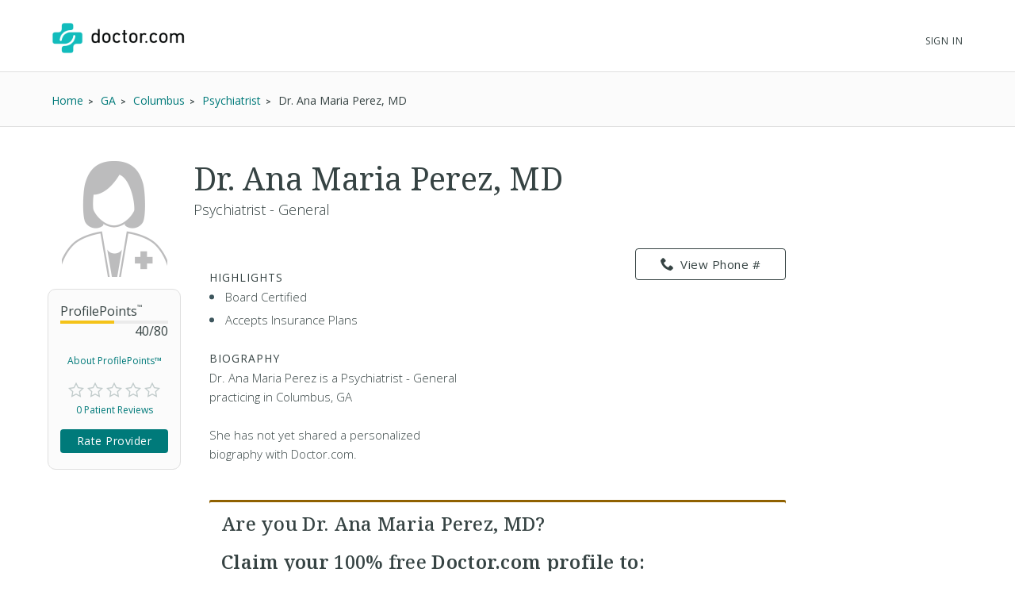

--- FILE ---
content_type: text/html; charset=UTF-8
request_url: https://syndicatedsearch.goog/afs/ads?sjk=yAHcKbIoReSyv50OydiZ%2Bw%3D%3D&channel=2439815661&client=pub-1187797442630842&q=Physician&r=m&hl=en&type=0&oe=UTF-8&ie=UTF-8&fexp=21404%2C17300003%2C17301437%2C17301438%2C17301442%2C17301266%2C72717107&format=n3%7Cn3&ad=n6&nocache=1871768795750622&num=0&output=uds_ads_only&v=3&bsl=10&pac=0&u_his=2&u_tz=0&dt=1768795750663&u_w=1280&u_h=720&biw=1280&bih=720&psw=1280&psh=720&frm=0&uio=--&cont=searchresults-top%7Csearchresults-bottom&drt=0&jsid=csa&jsv=855242569&rurl=https%3A%2F%2Fwww.doctor.com%2FDr-Ana-Perez-1
body_size: 8414
content:
<!doctype html><html lang="en"> <head>    <meta content="NOINDEX, NOFOLLOW" name="ROBOTS"> <meta content="telephone=no" name="format-detection"> <meta content="origin" name="referrer"> <title>Ads by Google</title>   </head> <body>  <div id="adBlock">    </div>  <script nonce="LGe6ksG81wdLMI-wXikZaw">window.AFS_AD_REQUEST_RETURN_TIME_ = Date.now();window.IS_GOOGLE_AFS_IFRAME_ = true;(function(){window.ad_json={"caps":[{"n":"queryId","v":"Zq5tafq6NJGjnboPt_mTwAc"}],"bg":{"i":"https://www.google.com/js/bg/7jzQGioKFJ5OFJZYvSd075WpIyKymJ_Ea-uCOfrauhc.js","p":"gcnmjwgCHyjUr6RGSiMa9svf5MeS7SmXf0dAXPfuc3w+DQ51kgT914jfvUcgXpjhn44F+5AiqBX8kzwTsx/AXEhRrWwpe0Q9FeCMqKTIkINxxjYuVSdqQrS6hiqdSWh4eu2If5TIhCl1bHFzkSSGkw9EHpmsudulBLTXCKxu2jBWuAavDBTgj/wVNbGTbJy+A8kBc20FiBUzN/l8iJizwih+8U1KmNxIoo6vxX7RwW5Co+HVLg41rY/vh1XiptC+SuIoDkVI6zquKXJwhtJut4RadVc6qiYBvCIbLe67cYyGlU2WYwi4vrAuQMsgKg6ToPFECTfULsfUUDKPGkcga7jFaWTv4O6xTvomb3QZAa55aOOmtHSn2ObSRYWc6HKqyi0U34EBIQUY8UO5Jnxq2pRHSdqnNkcyRsDzKnN2XlJscZ0IlyTDRfh9ivLin2/V8bYwpnVXWwnsGbyF32XPpCKP8dDHV+fX3SkAIODwTH1yEBQLEpI1yPuC9WytqfasIfE3TIEeHpqYl5B8L4NcrgrsBkprLtLay0iyjX9Q36d7PNoQ2qjBd1mNjD3l8lAzfUtfIv+FT6DkBFsBDGN+aIOfCgbkv8CyZSbMPNCGCI8l/Q/HlQzazq2XFNi22lanke/TgiyOOawbkRPVLT3GoXjHmnmMSAs3mWvtDChJgp8bcYAFINfi9Om9LwsBMgx/Bk5U7GZHESyXNRxfi+uJo2YxeBTsfwkia/FmRWHxWljCJA0+Ip3SIGZ6hUlxFbtZep0fsJI5QOAJPg9aiGtpL5+ygshlZZvVYWWtjjXIQh4sItBqfcALhzKtI/khqkr6IyCupYmdyhL7DMhsGd+e7uDaUNyxkxkfbJw/Y6OCybarYrnEScesfZGIgETYkhjDrZWsvbx1C9singLik3ssPUHMu3sT5/4QnE3k4GxOBvGleoYXMZ0UIVeETSoO6f7ppNPCrXIokyAKYj19qLh+p1u8PdoJoK+8dhEuPXkIagNZwymOavqkNtg1aYat3Uywo+MJVSmia5CqF7xQy1N9/9YlPddERK7TnzDcx0cqgKkaIFRrL+tQojutZccJ2ei2cHW6jFjGzLkrvaF8J2mrGojFJZyLbhLtF4DAw1+YyTxepowjXc/kxbVDKjsr6dSfW5u2bPyV0+gcwugD/d0sTMIrFsOcy3t/abgcghAmKaCZnSxcNZmt8qIdmmKUktfnuNr645LupuaGKO82VecE16X1mmnI4kFMll/XSp2nfMIntAPr/MlnjlAm6ivhoGMa8WdttK5SSXqGM9esYg+HBP2i3qjcfFaXmIJQT1sdi0hD+Q9AsHXqTL8HgcR3Z7oC4kzcZw7JgNgoOYpareITSWods/IEd99w8A3CJAPOqXnq4gecRbUatGz6xC0bgEN/PGaJYxJj/sJumBOqZB4lp6EP0i1jO4ytPY69wGObXMicjrR5jK6Y9mUnCbJFjFD3zskdgaupRTkwEBrN8MXiAQn5JWVIqkalf9w1FLQYB562u38az3oLZ3FevmEdqZezUSZPKpFa3LVKS1KFU53xPA+MZ1fMyG7qqfwtRkSJNIOI//6ePjCuAuJp7pKX9L3dUDYLKZkoDyhPWHrSL8hcWiwzmQiExupbAZ6wWAgFFDQPUqy7hIvzdCW58yQPLMrT5n2JyVajg/tbXBK60g7eWiMelWDpu5rDxSea/Ns84WVx1NEfZlCGbbu6pFssGJz44AwyFvod3QVBPxgF2MjmnxDEsyHUSCyVOJc2Y66He82R3C6MXbyeknTVQoE/8S4iuN4usubUIUAkCGfgGpnw7o04/QmIagLJTrY5/RJp23JZVxNvDod96JtAuJghZOl++GCSXUTgfOmhWuJ8RdCKnkxX9T2kx+wI7fwM7m7M6C5IL1oQAHQ3gw7j7gQBQZlsUaHAlJfSGtN1xK1DlGnbxm7dFSlgRVmJRQ6aFngccavO2T3CRHf3BtZAjzbLWzQ/s20xEn9FeSOml4Zmi8EfqHFIz6mUiyTBzPyuPhR/Bgq88m78FM5Mctj6O3kYiN7sHovbjNUvgNBEjQwvqDvOItWQ6Dxm9icn2nFHFpiUaVIUH7cSDL9SXQEarx1UMwd81nNqNBVSz+lNRz5Cw9WLXa5bkgRHjty1BM7ZG/jx39QCGa9iy24RLdnitSZLUtcRaFFqgEIvlJmu+pU6oyYrN4J3cwCewg83Co7ozIe4n7wL0FIPsWzQwcJjPojGDt0AbJ/2ccj+LPpUqrLXi6kI70Fk/[base64]/5BTX+7PpYb1uY9OdXlZlj9OjPaaFLm1/0qBCDOQpgwEFuGCxS2gpho981Xt72L/gcBBbXWM/wK82m870KRNI1fjXdW39xK8Kyf1mIymN28rPNgBwVt2zugYedCFYBL1nb8PaltCPAzWPz7MjfcAGwkB5ilom2HBI2IQCofvPwzRB/nP3AfVC0s0WMD2H7PMbUKpcfCRaTdojlsi6rppCtYxO5GAyWk8WPoj5/rjjMb6YPZKMyMfLYX0hImcVW/LbfiINdUlKjtCRKQ5GRD/JpBWooq6p3trkx5sm0MeHIJTl9NKmxY9qdbHqQfkQQZQssmnTa6AWMmuJqvsn+VsflrbHZcdmPDv78HXqH8H4wY9tibNQ93b7ATY6GUaJCzua3EeImZBSqHXkuJNIICuYHfhdkaGTM6yzibEA4QYJf8GFVqfDNRUiJ5xu880+dr+oB/pTtyshGuL+9DMMXE8/7PgQuK/cOgg+Ca+govyuOkzyZ+gwKT1KFn7Qh64pRccmQwyT2JJJ2uVMtZQLKRwBk36hnIGqWewYgLjJdzqP7ydQ0wrJc8pX2Qo50LhVTdBoWnc9X3cbq0OaR3yvW4uGhTUy8IbY/W/Lh7ITAZHl6B4Bn4cmoL2IcrJFaAoF2PL15+toF8NaKqgMxlXs10EUo+OUnIVvH/YADZqpr7T2t4VF3eLrLzsxseBvCZMXKFLjrnPkgJOu85/cdpIjlu6gj5j2kBcSL49EU2dxNAfw9+HUhLy5WymTN6QcKDf2jO6hWNk448TqrexhwPzLZ/0dBV0m8EMqix5VsVgHTPUkJusGO2/KelSR6x3hR86mxu/BLb3yIOVnhmVV9G/AdlWs3TRLCwWD4a33RsPhPT4IoMJF1r/OH0SuNQn9o4+eVMWM0N25DyKCdR2CcIBnJMdQ3iyoqXL3WsYO9Q5ICyNqaEk5SErCE3SDpz1MeNQUKIgXAYh7DoSNJIisXjsxgUmAL7CrKyJB/9drDjITRRozf9+oUHQ+FO1k8M1Kgl1q6PuL1DV/yBNWmEMmkJ7WbUinXoMggnlgqc2xAdqqgWKp3kJjseMWtNUtj8B3vGQXkxsm1cdUtq+l7ne4NTFpLiqGIOxqAwTlTZ4XLfs/REMII2PvFDFCj6LjgsuPOpbDCeXy1bnIIIfhi1wY/P8NGAsLRCLDAK/C6C9tcLXD1z9sMjAeRsgqt9T6++foc057HOAflk39KkuKpNJYV300gGC10A9/Kk3tUoRIYD/q0CbZV9ZE1yh0pJSCHeHjFpZNh/hougJ8Qis5GznY3Ph9J3/k1lGDUSI1SGFUjxHvcVSIkWcMjMah+cWXXkfYV0MrS6BTfxc2FpWYkn6Hf0F5OsLEUm3E0c/1owsbg+vQi0B8kcJcLlv7UeZbVHLDj/tj3IMl9b+LjRgyVHLpepNSzmGmj03Su0VZYGNMtqjJhLL2X2oAiYXCvYWiG1A0yD7Gr3iot3NcpUkazL+4daQLR5NSA/dXYCDr1QFcJZmSoUA5MIDBYzWuqMkq5/eifjWO0sEyL9ljS4yxJWo/1tzCqrLSx7oFAGebb+JbJd4HSjgMHstZJ5CEwHChHZFp0uHMcjW1ffPEC4eemJn3a/[base64]/LDDExyp1f0mY2SZ6+LbxQNFWHpwOGQozzTY5B6C5QLMELGx0Xb6umbV42xJaI1SffL93wE+5u04enX9sVOgd9FGgk9xCyawGN7Nge3V2f/HGpr+khQetpBrKV71i9IH60+P3YehIfwb7ObPg8MXRih5DxblPbJB4E50VuQw/Nf85MeKEhGtCP+koTWECdaHeim60YpHta2f2ie2hJscFSXhJy2ymYHf0e5K0CZIRkmwUS/JhYd8kM+Y8qdRX5PgXPARodJjuN0VkcjLmXS2dX3yxatA5TlSYcr2LktL6uir1UkZnezJqvrClmWcyquHrgmFYDP7bGR8p6h4NJKRIrM3cXIlly5ah6Wb26ndPXidqHPSNM0Vi43tFFvLDEE7BrAVPh6W9hUvR0VdNNHsTx8iY/uSp8j0NJjKPOcNG9boIDZAgEjt5BQtRl3VtJQ4lKnY6uRbc9QBW0wYyu1+H53iTgcevSTjByU7LKdoSQnGmKpd/MOoR28Jpt4mLGw/jwJgszgF9hZykkr8iHqDgqzW/mRlxOyhXA/WnXHrqDGE8NiOIUuSqPi/ECnANa3DXLLJOGmpNuKxPlpQ176HI0ZnsV2qr4Hba4teoQE2jGPuuAnYloFJ/tbOJKDQGK1NblsK89tNumLgby8geC+kbKRvSLMzPnSqxY7uPtT6yd7PrX0QabTiLRzqhYlGD5b92D+HMFOGBX8Mt86y6xViR2XttE2fuZvTNbnAOQbATthDgmIanwcEm8hcjFjKq/vYbBfigXrlR5psYzsl7lZdkAl7zNbkoCsu0SjtouEgK6yj74iwueRHNuFH3SqyO9HiWQN3WonSTbfR9I7RtzqLJE3JqKyGJbMskzK7hJzFcjYXCn/COSvkLYHOE6ixBo0oXhkKlsbYlARjnKr4+0wDsMktJWuKU//IkepwAvRFbY1wTtui3odW1YnmCjYi05nQD1KNyfi31r2c0jwCzbFDWGlu/1OC+AOzelk98tfMJizJgxWvuZZ3eB0nfZ5jSf66pLg8EHbi9KPuyBuqN8bldaMLSnNjiO2ktqBCZmO3MCXSWb2gTBtHePIPeLBkg6vZhMLGys8EeWEb/HGkdvNfCSYl7QBqmd4/b1TFb7v4u1yv1BjTo5hr7Hg/ds8HYF1XoTV70m3eW9bXUvDV26dCu/GStZemLqlbPQoLkhS76YxfvfZTnPDWfmelDGSDJNxoDBStToNeT22c2F9e0lnQqJu9G8cyqXI0VJDhR1cfEFMVwSwwAc5tx/wb5Bi0F1OngW6PdVcI3pKDqgmA14WRKZMdSaKUFJ4tcIbKgCuWjwaZt0t6rJew1HNlJHdFdp5675RZzFb+hdJ9UkrQVlTuDfYODGTEX2KyrrK/HVjOSMA+VR4pNxVVncOLZhxO4k8TakICPHK9iIw86Rz5qeGB7yV+xOXnFwYoyzP5oEcfrg8mcrAClzQgeNpPp6EX9Fht367XgThB5zF9oZHPOD2SPE7PswEIYisKuzuBBQl/KPPznPWVqZXQ6N7SknR+zugHj0NZGEU5xTpCy7fdDUuXopQW2KcTvkElsw/Awu0uZIy094UjMEElXtlx+BDa+VglduuJ+RAJVux23A4GzhRkvAm0NBbhy8nHqvAqRNrAfYxaqIg7igSmmmxD8vXC47peTO/VSoIWOuf381wJmio7A7j/JiY061y44rgCf4ejUg/cmM1yTvau53yDAy+RaOrSzBPdGOQIfUyrFqyvN1VWXmN8TAaA0V1cQ7fIQ5Dg6cN+/tyCNpMfNVwkB54ZD2K4kmPCykvTn565wCbFRUu+/MlNqKJxmWCExjn08EHVyukx0qWPHbL7igayXBFCIMY3U3QThvWKmBFHfE5MqHq/Ip/OLrk1ANGEEpoyULu1iXa60IqmBe/YyuHXxQvF9CQxBhRsmwM4pPvp6chcyKkYn277h+zb6L8x8drielkQnhMt6DHBarbnaE6h7pb9ww1i5qGPhWd5lC5gd85VHn53weMzWGu8xU0ZFyDjATHWygn/4frn08xII34UGsb7CMfR/MyRT3DvgsEjREXhD0BMfLk7VyNEQ+7h5Hf1u/Tr60/VAx9VUrwleJzmZxDFb0p1/vZL8LCw4Tjnt8QM1tQPpYb8CWrBxbJiR52j031LbtXNRlzXlOUn3QRUrpw6sozIKuWcgwZ8zXJowf/nW2e+g8uWXpDO3t0jVSb2iiKCXipajLIclnAEptEYefRNt8hVYszZj9owGQBzBxEpIwD2SmwxDwWzGJBE8ZMIqsL4M+W5tERFIDHcuSFjixQCReGNAePnbsFe/8y80CNGwGdEaro/pmmfbI+ipoow8Y43KJx4zk3Ren7NsJBn9LfI7sjUNMoBWIXNNkUH/gpFOOw4LT84hQC6H5+qLywVd5eRfNDC+yQJ0u/3pbozOV94+PbpIT+ezONV37qUBeAQZ+h4OJudZMlUaV7L0XTqLw7H+GdSvu+zji75KdwZkwV0eilGsFPS2JUJSnZb5z8Q2r2/9uSQdSAILaAXA4aRcqNNA4S8OIO5bUoiPRDB2MAsrxNSEBwysvYh2BILwCIe4wMuZAvkXWR0K2bH05WYoWF2Px15Ja59paka+QrVqQrys5jetFbw9itqleoYG/Q7RtSxvuw5mceUkCrbgzxCzolvsoutOskLxNWLMN13arlipl/[base64]/4AgVjRjPj6+gSJ9/7MGeQ3rDFAi+jUZY476cwfsbjcchCt6TUZ2mDsYWep0FqSL40KrsfHmZ1e1wd31S7UFJRxclyaVTcDTTbCoA3LdFt2wXU1Nvb82y+GKVJhi5ifc2VW+icr2YV3yNGWZ2wY0/zP6ITXh1Lca4wT3XxwZoJNkWOMjUwso3XTAonud5a2Sje12hE+3uHm7U79WO731IyhimjmEE1F5dd6F9ZHnwedBtRmoHxSWdISfPpK9dUamG9xjhKQkhJ73vZEw+DK30v44sjXZ4ym9NDO1Ico7l/R0tohasESiGRo3bAb28ZRe6Tgj8gasonuP52/tOyEEKofCqBaR+KlJoYoIG0Sh+ESUGrxY79IeoY/gnneGXKfgxRIZIxigtEl6LF3qFTx5pXfajYASi5kJmWatSv2o0hdKKr1lZ3NIfLEVz4DR4PjIdubE5MR3hLV0t8t+oMuMC6wYph5zp26GWLGXeXwHP1cqf6TXV/uP8VFYlSmpV7uUWn+Heie4rj2RvT7Rck57/lHxU2HRHCTKlQIEceZk99k2S2/[base64]/gLaZnygmYr6msQ5r1B3GIYZvqjDz1cNpQQMw0aDSlSNdz+wT4f/+pxym4VYxVbnVi39ftdmq2tiTDU43I6urIYk2SeqXMplI3ImkcxvmAaD9jtznsbFASRQdQAkeOQZ3KfOYErqqr97n4x4HphiCTyktEfqJNqfSgL7tvMxIo/UfPazCWU/oWgGTZC+e0e5LkxxNqXjEO0KpdzhC/DIT7+piu35LLqYAiLGXyUHsYPh/1GGx5xQlfgQaykpJUZuX5U5/wmq5NuU36iZFXVBd2njM8Awphwt8pT3cXkaeDtJCjBo1q+cnBD95KgSgz7La93nv6TyL5e4CUKfhIkm3aktLtSLrG2V/+7zfMRKHxMjjbhvc0w/3194CqOB1+pfV2q4vWL7190Xjk02C9iDjiJYNUOuUlZTSKfOk2aqLwxgvn/RqS+NYgEt865uD827POhKI5qrLX54ZCH9DwlE1ytitzpFaaiztoaz/8Ab31UAZUXxNJANJG3Sh2FbHtL7xDl8ITSexioaK2jNfuvf5TjKIdYMmncolZtZ4RsO6SKAShW0sqgWu9IAKlJIy+wVaoskjbiGBmrytLkLM8/[base64]/kYQUXnomWSxoobhgcbV6e/uDH8AuKp2vmk7lrhcdaJk1uzaD8/9GSLxsYYx+137OtuMtfSBCp7k5gIR8z2SNTiPm4bFsaNsf0soGaFtA1etw8lW4ZggF4s1+NFfffq+m/EetaYcTBb+zEYrX92iep+5V1wdvPhwWwZi5uJpZQPWAQTz4LVNRkS5Ddn55IWb83kPSiNbfSsFRFN4ot2aMbspKx6m5fBCmr/8VSj3U0hz919pNN8vQuaoagaURARH6E8MWGQVwJxc9rfctgMF9Ix2T5Rg4p9+iYW8XVJF1PB33qP8YFNJqME7MGjr/7EOkfGW7Y4QJiKqz19+/UOWXiWFAjn4gfSgH1di02gXqMAbqNdwJCqJVTtnXPjOdf/41EIcpgaL6Svx4Fe/KaBrwm7WLEFgDMl8zT7RKMe7vKfyO4f5/JXSrwpx4PCTkCwUzi4+/9qu/b3Kq+lS11VZxLr7hrqs0w+MVk9jMhz9hWbTWY3kRzv2IE3WCSNwY49+I1z/8HQ/1I8n6ZsCWnOxSF/rF8pjHP5Y1ZbfhaUfaBjeIvMFNem+kdS+zd7/5oKmM8a0o5EKPMQrb40eTMFP3+yLqdSy5p3is9h1Hio9yDoiLKwx4k9afdfAdut/59ixK/6KIHctVJskDV/Y1hDycRN8pqgTVqd6JyoiRMnE/qWCdNE/1EO0fJ3FSX/KlK2GVajLJHvne6SC6xwfPNElNGqCM3m5mT4C1BYRCzFfHazLBT8Ib1k9CZAhlorekvIgGhSXIx/1kE01f8NpzR1ThlrrB1/JySEvX18YYOs/lossvjgIjIQWGk7wIcY91wWp1qDGcKQAamiylhO5YumznbNZxg8+LWxw5eRYnn5HSL9iUbS5bH6pqfM88DbUQQHD4miGjC8Ax0JKZpFfL63UiootE7m/ZvVd06x6+hSi/4VPnHcgUebDpwWSK3v1pit1IbvuV1AhYLSGCBRByB6R2SJSjEyKIxijXBtTPUSmhKlyCWq0c1O65QSqAVob/2n3BPE0F6dm4Isu+4vCvJYrUovAF/NBmmzAKtK0OE+FO/qBtHpcM20SD4bkWtSXVt/+QZ35S3vt34x60mpav9I6km/pwUreQfkHBdA3t25jcTULmKUMRDwXBiIAb43hSbY60zB/L+5GHXjHLSa4xF8S/RnyTLVq/gZqFhPYIG3CN4A8A5SC1eRNo87Kvnd+Krg3EizWFfM1oDJLzWUT96KmcqoqIUxhbMgT1GdiyJjVDZIHgA4h1XNa5Ac8CCn6smH7wObCNhQ2+l15UQMks01iXzGy/lK4KRgTiYAy4zGdBDMLWhx4S2IGFo9SeTBs0jKPg+4fXAoq87qwB86sM6qD3m9Vvrzp5sxgWYwZ3DjbiqTtVg48Co4gtnpOSEcFU2S9QDyJd0yCuVz+l8TPevDPkle+IMYbog4fYquq3jEjTGESvTkS0A\u003d\u003d"},"gd":{"ff":{"fd":"swap","eiell":true,"pcsbs":"44","pcsbp":"8","esb":true},"cd":{"pid":"pub-1187797442630842","eawp":"partner-pub-1187797442630842","qi":"Zq5tafq6NJGjnboPt_mTwAc"},"pc":{},"dc":{"d":true}}};})();</script> <script src="/adsense/search/async-ads.js?pac=0" type="text/javascript" nonce="LGe6ksG81wdLMI-wXikZaw"></script>  </body> </html>

--- FILE ---
content_type: text/html; charset=UTF-8
request_url: https://providers.doctor.com/Providers/getBioText?id=380789&truncate=200
body_size: -64
content:
{"fullBio":"Dr. Ana Maria Perez is a Psychiatrist - General practicing in Columbus, GA<br><br>She has not yet shared a personalized biography with Doctor.com.","bio":"Dr. Ana Maria Perez is a Psychiatrist - General practicing in Columbus, GA<br><br>She has not yet shared a personalized biography with Doctor.com.","showReadMore":0}